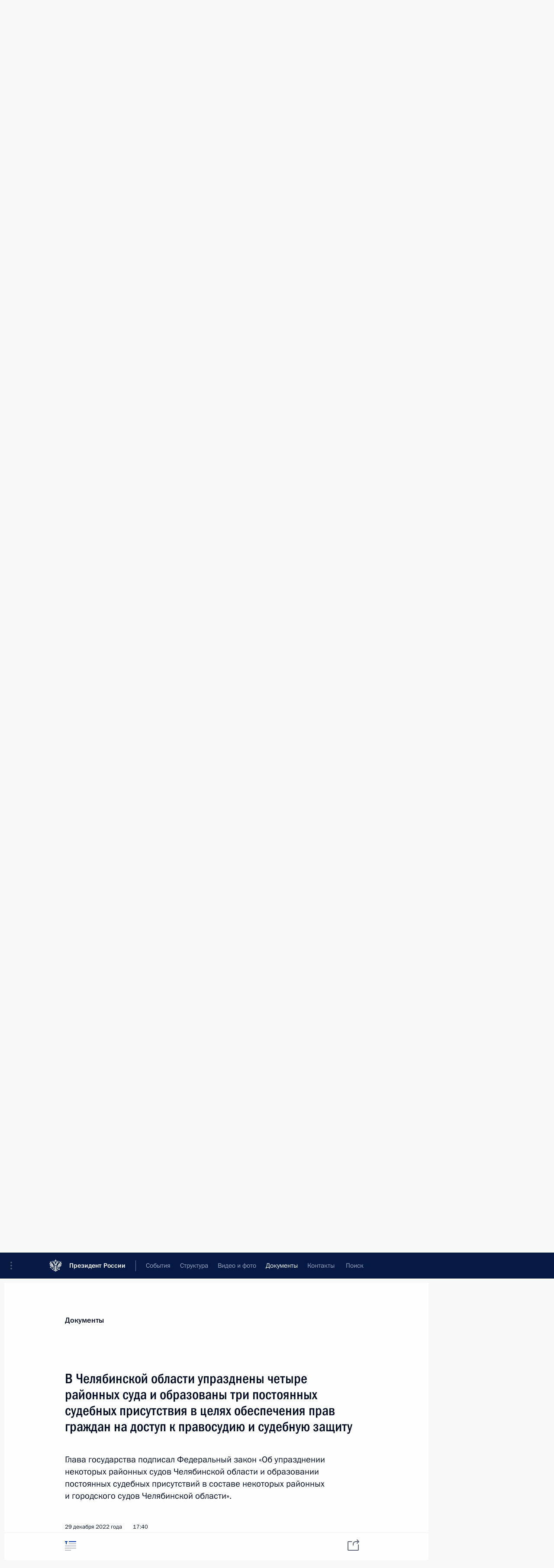

--- FILE ---
content_type: text/html; charset=UTF-8
request_url: http://kremlin.ru/acts/news/page/123
body_size: 10048
content:
<!doctype html> <!--[if lt IE 7 ]> <html class="ie6" lang="ru"> <![endif]--> <!--[if IE 7 ]> <html class="ie7" lang="ru"> <![endif]--> <!--[if IE 8 ]> <html class="ie8" lang="ru"> <![endif]--> <!--[if IE 9 ]> <html class="ie9" lang="ru"> <![endif]--> <!--[if gt IE 8]><!--> <html lang="ru" class="no-js" itemscope="itemscope" xmlns="http://www.w3.org/1999/xhtml" itemtype="http://schema.org/CollectionPage" prefix="og: http://ogp.me/ns# video: http://ogp.me/ns/video# ya: http://webmaster.yandex.ru/vocabularies/"> <!--<![endif]--> <head> <meta charset="utf-8"/> <title itemprop="name">Новости ∙ Документы ∙ Президент России</title> <meta name="description" content="Новости, стенограммы, фото и видеозаписи, документы, подписанные Президентом России, информация о деятельности Администрации"/> <meta name="keywords" content=""/> <meta itemprop="inLanguage" content="ru"/> <meta name="msapplication-TileColor" content="#091a42"> <meta name="theme-color" content="#ffffff"> <meta name="theme-color" content="#091A42" />  <meta name="viewport" content="width=device-width,initial-scale=1,minimum-scale=0.7,ya-title=#061a44"/>  <meta name="apple-mobile-web-app-capable" content="yes"/> <meta name="apple-mobile-web-app-title" content="Президент России"/> <meta name="format-detection" content="telephone=yes"/> <meta name="apple-mobile-web-app-status-bar-style" content="default"/>  <meta name="msapplication-TileColor" content="#061a44"/> <meta name="msapplication-TileImage" content="/static/mstile-144x144.png"/> <meta name="msapplication-allowDomainApiCalls" content="true"/> <meta name="msapplication-starturl" content="/"/> <meta name="theme-color" content="#061a44"/> <meta name="application-name" content="Президент России"/>   <meta property="og:site_name" content="Президент России"/>  <meta name="twitter:site" content="@KremlinRussia"/>       <link rel="icon" type="image/png" href="/static/favicon-32x32.png" sizes="32x32"/>   <link rel="icon" type="image/png" href="/static/favicon-96x96.png" sizes="96x96"/>   <link rel="icon" type="image/png" href="/static/favicon-16x16.png" sizes="16x16"/>    <link rel="icon" type="image/png" href="/static/android-chrome-192x192.png" sizes="192x192"/> <link rel="manifest" href="/static/ru/manifest.json"/>         <link rel="apple-touch-icon" href="/static/apple-touch-icon-57x57.png" sizes="57x57"/>   <link rel="apple-touch-icon" href="/static/apple-touch-icon-60x60.png" sizes="60x60"/>   <link rel="apple-touch-icon" href="/static/apple-touch-icon-72x72.png" sizes="72x72"/>   <link rel="apple-touch-icon" href="/static/apple-touch-icon-76x76.png" sizes="76x76"/>   <link rel="apple-touch-icon" href="/static/apple-touch-icon-114x114.png" sizes="114x114"/>   <link rel="apple-touch-icon" href="/static/apple-touch-icon-120x120.png" sizes="120x120"/>   <link rel="apple-touch-icon" href="/static/apple-touch-icon-144x144.png" sizes="144x144"/>   <link rel="apple-touch-icon" href="/static/apple-touch-icon-152x152.png" sizes="152x152"/>   <link rel="apple-touch-icon" href="/static/apple-touch-icon-180x180.png" sizes="180x180"/>               <link rel="stylesheet" type="text/css" media="all" href="/static/css/screen.css?12bb0da1b2"/> <link rel="stylesheet" href="/static/css/print.css" media="print"/>  <!--[if lt IE 9]> <link rel="stylesheet" href="/static/css/ie8.css"/> <script type="text/javascript" src="/static/js/vendor/html5shiv.js"></script> <script type="text/javascript" src="/static/js/vendor/respond.src.js"></script> <script type="text/javascript" src="/static/js/vendor/Konsole.js"></script> <![endif]--> <!--[if lte IE 9]> <link rel="stylesheet" href="/static/css/ie9.css"/> <script type="text/javascript" src="/static/js/vendor/ierange-m2.js"></script> <![endif]--> <!--[if lte IE 6]> <link rel="stylesheet" href="/static/css/ie6.css"/> <![endif]--> <link rel="alternate" type="text/html" hreflang="en" href="http://en.kremlin.ru/acts/news/page/123"/>   <link rel="author" href="/about"/> <link rel="home" href="/"/> <link rel="search" href="/opensearch.xml" title="Президент России" type="application/opensearchdescription+xml"/>   <link rel="first" href="/acts/news"/>   <link rel="last" href="/acts/news/page/635"/>   <link rel="prev" href="/acts/news/page/122"/>   <link rel="next" href="/acts/news/page/124"/>  <link rel="alternate" type="application/atom+xml" href="/acts/news/feed" title="Сайт Президента России: Документы"/> <script type="text/javascript">
window.config = {staticUrl: '/static/',mediaUrl: 'http://static.kremlin.ru/media/',internalDomains: 'kremlin.ru|uznai-prezidenta.ru|openkremlin.ru|президент.рф|xn--d1abbgf6aiiy.xn--p1ai'};
</script></head> <body class=""> <div class="header" itemscope="itemscope" itemtype="http://schema.org/WPHeader" role="banner"> <div class="topline topline__menu"> <a class="topline__toggleaside" accesskey="=" aria-label="Меню портала" role="button" href="#sidebar" title="Меню портала"><i></i></a> <div class="topline__in"> <a href="/" class="topline__head" rel="home" accesskey="1" data-title="Президент России"> <i class="topline__logo"></i>Президент России</a> <div class="topline__togglemore" data-url="/mobile-menu"> <i class="topline__togglemore_button"></i> </div> <div class="topline__more"> <nav aria-label="Основное меню"> <ul class="nav"><li class="nav__item" itemscope="itemscope" itemtype="http://schema.org/SiteNavigationElement"> <a href="/events/president/news" class="nav__link" accesskey="2" itemprop="url"><span itemprop="name">События</span></a> </li><li class="nav__item" itemscope="itemscope" itemtype="http://schema.org/SiteNavigationElement"> <a href="/structure/president" class="nav__link" accesskey="3" itemprop="url"><span itemprop="name">Структура</span></a> </li><li class="nav__item" itemscope="itemscope" itemtype="http://schema.org/SiteNavigationElement"> <a href="/multimedia/video" class="nav__link" accesskey="4" itemprop="url"><span itemprop="name">Видео и фото</span></a> </li><li class="nav__item" itemscope="itemscope" itemtype="http://schema.org/SiteNavigationElement"> <a href="/acts/news" class="nav__link is-active" accesskey="5" itemprop="url"><span itemprop="name">Документы</span></a> </li><li class="nav__item" itemscope="itemscope" itemtype="http://schema.org/SiteNavigationElement"> <a href="/contacts" class="nav__link" accesskey="6" itemprop="url"><span itemprop="name">Контакты</span></a> </li> <li class="nav__item last" itemscope="itemscope" itemtype="http://schema.org/SiteNavigationElement"> <a class="nav__link nav__link_search" href="/search" accesskey="7" itemprop="url" title="Глобальный поиск по сайту"> <span itemprop="name">Поиск</span> </a> </li>  </ul> </nav> </div> </div> </div>  <div class="search"> <ul class="search__filter"> <li class="search__filter__item is-active"> <a class="search_without_filter">Искать на сайте</a> </li>   <li class="search__filter__item bank_docs"><a href="/acts/bank">или по банку документов</a></li>  </ul> <div class="search__in">   <form name="search" class="form search__form simple_search" method="get" action="/search" tabindex="-1" role="search" aria-labelledby="search__form__input__label"> <fieldset>  <legend> <label for="search__form__input" class="search__title_main" id="search__form__input__label">Введите запрос для поиска</label> </legend>  <input type="hidden" name="section" class="search__section_value"/> <input type="hidden" name="since" class="search__since_value"/> <input type="hidden" name="till" class="search__till_value"/> <span class="form__field input_wrapper"> <input type="text" name="query" class="search__form__input" id="search__form__input" lang="ru" accesskey="-"  required="required" size="74" title="Введите запрос для поиска" autocomplete="off" data-autocomplete-words-url="/_autocomplete/words" data-autocomplete-url="/_autocomplete"/> <i class="search_icon"></i> <span class="text_overflow__limiter"></span> </span> <span class="form__field button__wrapper">  <button id="search-simple-search-button" class="submit search__form__button">Найти</button> </span> </fieldset> </form>     <form name="doc_search" class="form search__form docs_search" method="get" tabindex="-1" action="/acts/bank/search"> <fieldset> <legend> Поиск по документам </legend>  <div class="form__field form__field_medium"> <label for="doc_search-title-or-number-input"> Название документа или его номер </label> <input type="text" name="title" id="doc_search-title-or-number-input" class="input_doc"  lang="ru" autocomplete="off"/> </div> <div class="form__field form__field_medium"> <label for="doc_search-text-input">Текст в документе</label> <input type="text" name="query" id="doc_search-text-input"  lang="ru"/> </div> <div class="form__field form__fieldlong"> <label for="doc_search-type-select">Вид документа</label> <div class="select2_wrapper"> <select id="doc_search-type-select" name="type" class="select2 dropdown_select"> <option value="" selected="selected"> Все </option>  <option value="3">Указ</option>  <option value="4">Распоряжение</option>  <option value="5">Федеральный закон</option>  <option value="6">Федеральный конституционный закон</option>  <option value="7">Послание</option>  <option value="8">Закон Российской Федерации о поправке к Конституции Российской Федерации</option>  <option value="1">Кодекс</option>  </select> </div> </div> <div class="form__field form__field_halflonger"> <label id="doc_search-force-label"> Дата вступления в силу...</label>   <div class="search__form__date period">      <a href="#" role="button" aria-describedby="doc_search-force-label" class="dateblock" data-target="#doc_search-force_since-input" data-min="1991-01-01" data-max="2028-08-19" data-value="2025-11-23" data-start-value="1991-01-01" data-end-value="2028-08-19" data-range="true">  </a> <a class="clear_date_filter hidden" href="#clear" role="button" aria-label="Сбросить дату"><i></i></a> </div>  <input type="hidden" name="force_since" id="doc_search-force_since-input" /> <input type="hidden" name="force_till" id="doc_search-force_till-input" />      </div> <div class="form__field form__field_halflonger"> <label>или дата принятия</label>   <div class="search__form__date period">      <a href="#" role="button" aria-describedby="doc_search-date-label" class="dateblock" data-target="#doc_search-date_since-input" data-min="1991-01-01" data-max="2025-11-23" data-value="2025-11-23" data-start-value="1991-01-01" data-end-value="2025-11-23" data-range="true">  </a> <a class="clear_date_filter hidden" href="#clear" role="button" aria-label="Сбросить дату"><i></i></a> </div>  <input type="hidden" name="date_since" id="doc_search-date_since-input" /> <input type="hidden" name="date_till" id="doc_search-date_till-input" />      </div> <div class="form__field form__fieldshort"> <button type="submit" class="submit search__form__button"> Найти документ </button> </div> </fieldset> <div class="pravo_link">Официальный портал правовой информации <a href="http://pravo.gov.ru/" target="_blank">pravo.gov.ru</a> </div> </form>   </div> </div>  <div class="topline_nav_mobile"></div>  </div> <div class="main-wrapper"> <div class="subnav-view" role="complementary" aria-label="Дополнительное меню">      <div class="content content_subnav acts">   <div class="wrapfix__holder wrapfix__holder_small"> <div class="wrapfix wrapfix_acts">  <div class="content_top__wrap">  <div class="content__in">     <a class="dateblock" data-url="/acts/news/calendar/YEAR" data-date-url="/acts/news/by-date/DATE" data-max="2025-11-23" data-min="2000-01-10" data-format="mmmm, yyyy" data-value="2022-12-29" href="#focus" role="button"> <span class="special-hidden">Календарь:</span>Декабрь, 2022</a>    <div role="navigation" aria-label="Подменю первого уровня"> <ul class="subnav"> news<li class="" itemscope="itemscope" itemtype="http://schema.org/SiteNavigationElement"> <a class="is-active " href="/acts/news" itemprop="url"> <span itemprop="name">Новости</span> </a> </li><li class="" itemscope="itemscope" itemtype="http://schema.org/SiteNavigationElement"> <a class=" " href="/acts/assignments/orders" itemprop="url"> <span itemprop="name">Поручения Президента</span> </a> </li><li class="" itemscope="itemscope" itemtype="http://schema.org/SiteNavigationElement"> <a class=" " href="/acts/bank" itemprop="url"> <span itemprop="name">Банк документов</span> </a> </li><li class="is-last" itemscope="itemscope" itemtype="http://schema.org/SiteNavigationElement"> <a class=" " href="/acts/constitution" itemprop="url"> <span itemprop="name">Конституция России</span> </a> </li></ul> </div> </div>   <div class="gradient-shadow"></div>  </div> </div> </div>   </div> </div> <div class="wrapsite"> <div class="content-view" role="main"> <div class="content content_main" data-section="Новости" data-section-href="/acts/news"> <div class="content__in"> <div class="events hslice" id="events" aria-live="polite" aria-relevant="additions removals">  <a href="/acts/news/page/122" class="button button_white more more-prev" rel="prev" accesskey="p">Показать следующие материалы</a><div class="entry-content lister-page" role="list" data-url-template="/acts/news/page/PAGE" data-base-url="/acts/news" data-path="/acts/news/page/123" data-page="123" data-pages="635">     <div class="hentry h-entry hentry_event hentry_doc" data-id="70297" itemscope="itemscope" itemtype="http://schema.org/NewsArticle" role="listitem"> <h3 class="hentry__title hentry__title_special"> <a href="/acts/news/70297" rel="bookmark" itemprop="url"><span class="entry-title p-name" itemprop="name">Подписан закон о квоте на обучение в вузах для героев СВО и детей ряда категорий военных</span>  <span class="hentry__meta">  <time class="published dt-published" datetime="2022-12-29" itemprop="datePublished">29 декабря 2022 года, 21:40</time>  <span class="updated hidden" hidden="hidden">2023-01-23</span> <span class="author vcard hidden" hidden="hidden"><span class="fn">Отдел редакции официального сайта Президента России</span></span></span>   </a> </h3>  </div>    <div class="hentry h-entry hentry_event hentry_doc" data-id="70296" itemscope="itemscope" itemtype="http://schema.org/NewsArticle" role="listitem"> <h3 class="hentry__title hentry__title_special"> <a href="/acts/news/70296" rel="bookmark" itemprop="url"><span class="entry-title p-name" itemprop="name">Законодательно разрешено использование без лицензии в воинских частях наркотических средств в медицинских целях</span>  <span class="hentry__meta">  <time class="published dt-published" datetime="2022-12-29" itemprop="datePublished">29 декабря 2022 года, 21:35</time>  <span class="updated hidden" hidden="hidden">2023-01-23</span> <span class="author vcard hidden" hidden="hidden"><span class="fn">Отдел редакции официального сайта Президента России</span></span></span>   </a> </h3>  </div>    <div class="hentry h-entry hentry_event hentry_doc" data-id="70295" itemscope="itemscope" itemtype="http://schema.org/NewsArticle" role="listitem"> <h3 class="hentry__title hentry__title_special"> <a href="/acts/news/70295" rel="bookmark" itemprop="url"><span class="entry-title p-name" itemprop="name">В законодательство внесены изменения, направленные на вовлечение в оборот невостребованных земельных долей</span>  <span class="hentry__meta">  <time class="published dt-published" datetime="2022-12-29" itemprop="datePublished">29 декабря 2022 года, 21:30</time>  <span class="updated hidden" hidden="hidden">2023-01-23</span> <span class="author vcard hidden" hidden="hidden"><span class="fn">Отдел редакции официального сайта Президента России</span></span></span>   </a> </h3>  </div>    <div class="hentry h-entry hentry_event hentry_doc" data-id="70294" itemscope="itemscope" itemtype="http://schema.org/NewsArticle" role="listitem"> <h3 class="hentry__title hentry__title_special"> <a href="/acts/news/70294" rel="bookmark" itemprop="url"><span class="entry-title p-name" itemprop="name">Дополнен перечень оснований для отказа в выдаче лицензии на приобретение оружия</span>  <span class="hentry__meta">  <time class="published dt-published" datetime="2022-12-29" itemprop="datePublished">29 декабря 2022 года, 21:25</time>  <span class="updated hidden" hidden="hidden">2023-01-23</span> <span class="author vcard hidden" hidden="hidden"><span class="fn">Отдел редакции официального сайта Президента России</span></span></span>   </a> </h3>  </div>    <div class="hentry h-entry hentry_event hentry_doc" data-id="70221" itemscope="itemscope" itemtype="http://schema.org/NewsArticle" role="listitem"> <h3 class="hentry__title hentry__title_special"> <a href="/acts/news/70221" rel="bookmark" itemprop="url"><span class="entry-title p-name" itemprop="name">Изменён порядок приобретения НКО статуса саморегулируемой организации</span>  <span class="hentry__meta">  <time class="published dt-published" datetime="2022-12-29" itemprop="datePublished">29 декабря 2022 года, 21:20</time>  <span class="updated hidden" hidden="hidden">2023-01-23</span> <span class="author vcard hidden" hidden="hidden"><span class="fn">Отдел редакции официального сайта Президента России</span></span></span>   </a> </h3>  </div>    <div class="hentry h-entry hentry_event hentry_doc" data-id="70220" itemscope="itemscope" itemtype="http://schema.org/NewsArticle" role="listitem"> <h3 class="hentry__title hentry__title_special"> <a href="/acts/news/70220" rel="bookmark" itemprop="url"><span class="entry-title p-name" itemprop="name">Внесены изменения в законодательство, касающееся производства, хранения и использования семян сельхозназначения и обращения лекарственных препаратов для ветеринарного применения</span>  <span class="hentry__meta">  <time class="published dt-published" datetime="2022-12-29" itemprop="datePublished">29 декабря 2022 года, 21:15</time>  <span class="updated hidden" hidden="hidden">2023-01-23</span> <span class="author vcard hidden" hidden="hidden"><span class="fn">Отдел редакции официального сайта Президента России</span></span></span>   </a> </h3>  </div>    <div class="hentry h-entry hentry_event hentry_doc" data-id="70224" itemscope="itemscope" itemtype="http://schema.org/NewsArticle" role="listitem"> <h3 class="hentry__title hentry__title_special"> <a href="/acts/news/70224" rel="bookmark" itemprop="url"><span class="entry-title p-name" itemprop="name">Подписан закон, направленный на предотвращение произвольного закрытия или перепрофилирования объектов и организаций, специализирующихся на отдыхе и оздоровлении детей</span>  <span class="hentry__meta">  <time class="published dt-published" datetime="2022-12-29" itemprop="datePublished">29 декабря 2022 года, 21:10</time>  <span class="updated hidden" hidden="hidden">2023-01-23</span> <span class="author vcard hidden" hidden="hidden"><span class="fn">Отдел редакции официального сайта Президента России</span></span></span>   </a> </h3>  </div>    <div class="hentry h-entry hentry_event hentry_doc" data-id="70225" itemscope="itemscope" itemtype="http://schema.org/NewsArticle" role="listitem"> <h3 class="hentry__title hentry__title_special"> <a href="/acts/news/70225" rel="bookmark" itemprop="url"><span class="entry-title p-name" itemprop="name">В законодательство внесены изменения, касающиеся составов региональных межведомственных комиссий по вопросам организации отдыха и оздоровления детей</span>  <span class="hentry__meta">  <time class="published dt-published" datetime="2022-12-29" itemprop="datePublished">29 декабря 2022 года, 21:05</time>  <span class="updated hidden" hidden="hidden">2023-01-23</span> <span class="author vcard hidden" hidden="hidden"><span class="fn">Отдел редакции официального сайта Президента России</span></span></span>   </a> </h3>  </div>    <div class="hentry h-entry hentry_event hentry_doc" data-id="70227" itemscope="itemscope" itemtype="http://schema.org/NewsArticle" role="listitem"> <h3 class="hentry__title hentry__title_special"> <a href="/acts/news/70227" rel="bookmark" itemprop="url"><span class="entry-title p-name" itemprop="name">Подписан закон, направленный на совершенствование правового регулирования в области розничной продажи винодельческой продукции</span>  <span class="hentry__meta">  <time class="published dt-published" datetime="2022-12-29" itemprop="datePublished">29 декабря 2022 года, 21:00</time>  <span class="updated hidden" hidden="hidden">2023-01-23</span> <span class="author vcard hidden" hidden="hidden"><span class="fn">Отдел редакции официального сайта Президента России</span></span></span>   </a> </h3>  </div>    <div class="hentry h-entry hentry_event hentry_doc" data-id="70228" itemscope="itemscope" itemtype="http://schema.org/NewsArticle" role="listitem"> <h3 class="hentry__title hentry__title_special"> <a href="/acts/news/70228" rel="bookmark" itemprop="url"><span class="entry-title p-name" itemprop="name">Подписан закон, упраздняющий возрастную маркировку для литературы из государственных общеобразовательных программ, а также Библии, Корана, Танаха и Ганджура</span>  <span class="hentry__meta">  <time class="published dt-published" datetime="2022-12-29" itemprop="datePublished">29 декабря 2022 года, 20:55</time>  <span class="updated hidden" hidden="hidden">2023-01-23</span> <span class="author vcard hidden" hidden="hidden"><span class="fn">Отдел редакции официального сайта Президента России</span></span></span>   </a> </h3>  </div>    <div class="hentry h-entry hentry_event hentry_doc" data-id="70229" itemscope="itemscope" itemtype="http://schema.org/NewsArticle" role="listitem"> <h3 class="hentry__title hentry__title_special"> <a href="/acts/news/70229" rel="bookmark" itemprop="url"><span class="entry-title p-name" itemprop="name">В законодательство внесены изменения, предусматривающие перевод в онлайн-режим процесс признания иностранных дипломов об образовании</span>  <span class="hentry__meta">  <time class="published dt-published" datetime="2022-12-29" itemprop="datePublished">29 декабря 2022 года, 20:50</time>  <span class="updated hidden" hidden="hidden">2023-01-23</span> <span class="author vcard hidden" hidden="hidden"><span class="fn">Отдел редакции официального сайта Президента России</span></span></span>   </a> </h3>  </div>    <div class="hentry h-entry hentry_event hentry_doc" data-id="70230" itemscope="itemscope" itemtype="http://schema.org/NewsArticle" role="listitem"> <h3 class="hentry__title hentry__title_special"> <a href="/acts/news/70230" rel="bookmark" itemprop="url"><span class="entry-title p-name" itemprop="name">Внесены изменения в законодательство, касающееся органической продукции</span>  <span class="hentry__meta">  <time class="published dt-published" datetime="2022-12-29" itemprop="datePublished">29 декабря 2022 года, 20:45</time>  <span class="updated hidden" hidden="hidden">2023-01-23</span> <span class="author vcard hidden" hidden="hidden"><span class="fn">Отдел редакции официального сайта Президента России</span></span></span>   </a> </h3>  </div>    <div class="hentry h-entry hentry_event hentry_doc" data-id="70293" itemscope="itemscope" itemtype="http://schema.org/NewsArticle" role="listitem"> <h3 class="hentry__title hentry__title_special"> <a href="/acts/news/70293" rel="bookmark" itemprop="url"><span class="entry-title p-name" itemprop="name">Дополнен перечень видов медицинских осмотров на транспорте</span>  <span class="hentry__meta">  <time class="published dt-published" datetime="2022-12-29" itemprop="datePublished">29 декабря 2022 года, 20:40</time>  <span class="updated hidden" hidden="hidden">2023-01-23</span> <span class="author vcard hidden" hidden="hidden"><span class="fn">Отдел редакции официального сайта Президента России</span></span></span>   </a> </h3>  </div>    <div class="hentry h-entry hentry_event hentry_doc" data-id="70292" itemscope="itemscope" itemtype="http://schema.org/NewsArticle" role="listitem"> <h3 class="hentry__title hentry__title_special"> <a href="/acts/news/70292" rel="bookmark" itemprop="url"><span class="entry-title p-name" itemprop="name">Увеличены размеры страховых и компенсационных выплат за причинение вреда в результате аварии на опасном объекте</span>  <span class="hentry__meta">  <time class="published dt-published" datetime="2022-12-29" itemprop="datePublished">29 декабря 2022 года, 20:35</time>  <span class="updated hidden" hidden="hidden">2023-01-23</span> <span class="author vcard hidden" hidden="hidden"><span class="fn">Отдел редакции официального сайта Президента России</span></span></span>   </a> </h3>  </div>    <div class="hentry h-entry hentry_event hentry_doc" data-id="70291" itemscope="itemscope" itemtype="http://schema.org/NewsArticle" role="listitem"> <h3 class="hentry__title hentry__title_special"> <a href="/acts/news/70291" rel="bookmark" itemprop="url"><span class="entry-title p-name" itemprop="name">Подписан закон, разрешающий транспортным компаниям из ЕАЭС заниматься внутрироссийскими грузоперевозками</span>  <span class="hentry__meta">  <time class="published dt-published" datetime="2022-12-29" itemprop="datePublished">29 декабря 2022 года, 20:30</time>  <span class="updated hidden" hidden="hidden">2023-01-23</span> <span class="author vcard hidden" hidden="hidden"><span class="fn">Отдел редакции официального сайта Президента России</span></span></span>   </a> </h3>  </div>    <div class="hentry h-entry hentry_event hentry_doc" data-id="70290" itemscope="itemscope" itemtype="http://schema.org/NewsArticle" role="listitem"> <h3 class="hentry__title hentry__title_special"> <a href="/acts/news/70290" rel="bookmark" itemprop="url"><span class="entry-title p-name" itemprop="name">Подписан закон о правах родившихся на Крайнем Севере инвалидов с детства на жилищные субсидии</span>  <span class="hentry__meta">  <time class="published dt-published" datetime="2022-12-29" itemprop="datePublished">29 декабря 2022 года, 20:25</time>  <span class="updated hidden" hidden="hidden">2023-01-23</span> <span class="author vcard hidden" hidden="hidden"><span class="fn">Отдел редакции официального сайта Президента России</span></span></span>   </a> </h3>  </div>    <div class="hentry h-entry hentry_event hentry_doc" data-id="70289" itemscope="itemscope" itemtype="http://schema.org/NewsArticle" role="listitem"> <h3 class="hentry__title hentry__title_special"> <a href="/acts/news/70289" rel="bookmark" itemprop="url"><span class="entry-title p-name" itemprop="name">В КоАП внесены изменения, касающиеся предоставления услуг связи</span>  <span class="hentry__meta">  <time class="published dt-published" datetime="2022-12-29" itemprop="datePublished">29 декабря 2022 года, 20:20</time>  <span class="updated hidden" hidden="hidden">2023-01-23</span> <span class="author vcard hidden" hidden="hidden"><span class="fn">Отдел редакции официального сайта Президента России</span></span></span>   </a> </h3>  </div>    <div class="hentry h-entry hentry_event hentry_doc" data-id="70288" itemscope="itemscope" itemtype="http://schema.org/NewsArticle" role="listitem"> <h3 class="hentry__title hentry__title_special"> <a href="/acts/news/70288" rel="bookmark" itemprop="url"><span class="entry-title p-name" itemprop="name">В законодательство внесены изменения, запрещающие перечисление в иностранные банки денежных средств, взыскиваемых по исполнительным листам</span>  <span class="hentry__meta">  <time class="published dt-published" datetime="2022-12-29" itemprop="datePublished">29 декабря 2022 года, 20:15</time>  <span class="updated hidden" hidden="hidden">2023-01-23</span> <span class="author vcard hidden" hidden="hidden"><span class="fn">Отдел редакции официального сайта Президента России</span></span></span>   </a> </h3>  </div>    <div class="hentry h-entry hentry_event hentry_doc" data-id="70259" itemscope="itemscope" itemtype="http://schema.org/NewsArticle" role="listitem"> <h3 class="hentry__title hentry__title_special"> <a href="/acts/news/70259" rel="bookmark" itemprop="url"><span class="entry-title p-name" itemprop="name">В законодательство внесено изменение, касающееся полномочий Верховного Суда и Судебного департамента при Верховном Суде по определению порядка подачи в суд документов в электронном виде</span>  <span class="hentry__meta">  <time class="published dt-published" datetime="2022-12-29" itemprop="datePublished">29 декабря 2022 года, 20:10</time>  <span class="updated hidden" hidden="hidden">2023-01-23</span> <span class="author vcard hidden" hidden="hidden"><span class="fn">Отдел редакции официального сайта Президента России</span></span></span>   </a> </h3>  </div>    <div class="hentry h-entry hentry_event hentry_doc" data-id="70258" itemscope="itemscope" itemtype="http://schema.org/NewsArticle" role="listitem"> <h3 class="hentry__title hentry__title_special"> <a href="/acts/news/70258" rel="bookmark" itemprop="url"><span class="entry-title p-name" itemprop="name">Установлена административная ответственность за нарушение порядка деятельности иностранного агента</span>  <span class="hentry__meta">  <time class="published dt-published" datetime="2022-12-29" itemprop="datePublished">29 декабря 2022 года, 20:05</time>  <span class="updated hidden" hidden="hidden">2023-01-23</span> <span class="author vcard hidden" hidden="hidden"><span class="fn">Отдел редакции официального сайта Президента России</span></span></span>   </a> </h3>  </div> </div><a href="/acts/news/page/124" class="button button_green more more-next" rel="next" accesskey="n">Показать предыдущие материалы</a>   </div> </div> </div><div class="promoted" role="region" aria-label="Важная новость"> <div class="promoted__in"> <a href="http://kremlin.ru/events/president/news/78134" class="promoted__entry"> <div class="promoted__block"> <h3 class="promoted__title one_line">Заседание дискуссионного клуба «Валдай»</h3> <div class="promoted__image" aria-hidden="true"><img class="promoted__pic" src="http://static.kremlin.ru/media/events/highlight-images/index/gg80SGhmjceUDpudvADtklVPSetDmPy2.jpg" srcset="http://static.kremlin.ru/media/events/highlight-images/index/gg80SGhmjceUDpudvADtklVPSetDmPy2.jpg 1x,http://static.kremlin.ru/media/events/highlight-images/index2x/5cZDPOpcuddAo5frvRw34sIoQbh8hZhW.jpg 2x" style="background:rgb(20, 103, 195);background:linear-gradient(270deg, #1467c3 0%, rgba(20,103,195,0) 100%),linear-gradient(90deg, #b4c1c9 0%, rgba(180,193,201,0) 100%),linear-gradient(180deg, #300000 0%, rgba(48,0,0,0) 100%),linear-gradient(0deg, #843c4a 0%, rgba(132,60,74,0) 100%);"  width="140" height="100" alt="Заседание дискуссионного клуба «Валдай»"/></div> <span class="promoted__date"> 2 октября 2025 года</span> </div> </a> </div> <div class="gradient-shadow"></div> </div> </div><div class="footer" id="footer" itemscope="itemscope" itemtype="http://schema.org/WPFooter"> <div class="footer__in"> <div role="complementary" aria-label="Карта портала"> <div class="footer__mobile"> <a href="/"> <i class="footer__logo_mob"></i> <div class="mobile_title">Президент России</div> <div class="mobile_caption">Версия официального сайта для мобильных устройств</div> </a> </div> <div class="footer__col col_mob"> <h2 class="footer_title">Разделы сайта Президента<br/>России</h2> <ul class="footer_list nav_mob"><li class="footer_list_item" itemscope="itemscope" itemtype="http://schema.org/SiteNavigationElement"> <a href="/events/president/news"  itemprop="url"> <span itemprop="name">События</span> </a> </li> <li class="footer_list_item" itemscope="itemscope" itemtype="http://schema.org/SiteNavigationElement"> <a href="/structure/president"  itemprop="url"> <span itemprop="name">Структура</span> </a> </li> <li class="footer_list_item" itemscope="itemscope" itemtype="http://schema.org/SiteNavigationElement"> <a href="/multimedia/video"  itemprop="url"> <span itemprop="name">Видео и фото</span> </a> </li> <li class="footer_list_item" itemscope="itemscope" itemtype="http://schema.org/SiteNavigationElement"> <a href="/acts/news"  class="is-active" itemprop="url"> <span itemprop="name">Документы</span> </a> </li> <li class="footer_list_item" itemscope="itemscope" itemtype="http://schema.org/SiteNavigationElement"> <a href="/contacts"  itemprop="url"> <span itemprop="name">Контакты</span> </a> </li>  <li class="footer__search footer_list_item footer__search_open" itemscope="itemscope" itemtype="http://schema.org/SiteNavigationElement"> <a href="/search" itemprop="url"> <i></i> <span itemprop="name">Поиск</span> </a> </li> <li class="footer__search footer_list_item footer__search_hidden" itemscope="itemscope" itemtype="http://schema.org/SiteNavigationElement"> <a href="/search" itemprop="url"> <i></i> <span itemprop="name">Поиск</span> </a> </li> <li class="footer__smi footer_list_item" itemscope="itemscope" itemtype="http://schema.org/SiteNavigationElement"> <a href="/press/announcements" itemprop="url" class="is-special"><i></i><span itemprop="name">Для СМИ</span></a> </li> <li class="footer_list_item" itemscope="itemscope" itemtype="http://schema.org/SiteNavigationElement"> <a href="/subscribe" itemprop="url"><i></i><span itemprop="name">Подписаться</span></a> </li> <li class="footer_list_item hidden_mob" itemscope="itemscope" itemtype="http://schema.org/SiteNavigationElement"> <a href="/catalog/glossary" itemprop="url" rel="glossary"><span itemprop="name">Справочник</span></a> </li> </ul> <ul class="footer_list"> <li class="footer__special" itemscope="itemscope" itemtype="http://schema.org/SiteNavigationElement"> <a href="http://special.kremlin.ru/events/president/news" itemprop="url" class="is-special no-warning"><i></i><span itemprop="name">Версия для людей с ограниченными возможностями</span></a> </li> </ul> <ul class="footer_list nav_mob"> <li itemscope="itemscope" itemtype="http://schema.org/SiteNavigationElement" class="language footer_list_item">   <a href="http://en.kremlin.ru/acts/news/page/123" rel="alternate" hreflang="en" itemprop="url" class=" no-warning"> <span itemprop="name">English</span> </a> <meta itemprop="inLanguage" content="en"/>   </li> </ul> </div> <div class="footer__col"> <h2 class="footer_title">Информационные ресурсы<br/>Президента России</h2> <ul class="footer_list"> <li class="footer__currentsite footer_list_item" itemscope="itemscope" itemtype="http://schema.org/SiteNavigationElement"> <a href="/" itemprop="url">Президент России<span itemprop="name">Текущий ресурс</span> </a> </li> <li class="footer_list_item"> <a href="http://kremlin.ru/acts/constitution" class="no-warning">Конституция России</a> </li> <li class="footer_list_item"> <a href="http://flag.kremlin.ru/" class="no-warning" rel="external">Государственная символика</a> </li> <li class="footer_list_item"> <a href="https://letters.kremlin.ru/" class="no-warning" rel="external">Обратиться к Президенту</a> </li>  <li class="footer_list_item"> <a href="http://kids.kremlin.ru/" class="no-warning" rel="external"> Президент России —<br/>гражданам школьного возраста </a> </li> <li class="footer_list_item"> <a href="http://tours.kremlin.ru/" class="no-warning" rel="external">Виртуальный тур по<br/>Кремлю</a> </li>  <li class="footer_list_item"> <a href="http://putin.kremlin.ru/" class="no-warning" rel="external">Владимир Путин —<br/>личный сайт</a> </li>  <li class="footer_list_item"> <a href="http://nature.kremlin.ru" class="no-warning" rel="external"> Дикая природа России </a> </li>  </ul> </div> <div class="footer__col"> <h2 class="footer_title">Официальные сетевые ресурсы<br/>Президента России</h2> <ul class="footer_list"> <li class="footer_list_item"> <a href="https://t.me/news_kremlin" rel="me" target="_blank">Telegram-канал</a> </li>  <li class="footer_list_item"> <a href="https://max.ru/news_kremlin" rel="me" target="_blank"> MAX </a> </li> <li class="footer_list_item"> <a href="https://vk.com/kremlin_news" rel="me" target="_blank"> ВКонтакте </a> </li>  <li class="footer_list_item"> <a href="https://rutube.ru/u/kremlin/" rel="me" target="_blank">Rutube</a> </li> <li class="footer_list_item"> <a href="http://www.youtube.ru/user/kremlin" rel="me" target="_blank">YouTube</a> </li> </ul> </div>  <div class="footer__col footer__col_last"> <h2 class="footer_title">Правовая и техническая информация</h2> <ul class="footer_list technical_info"> <li class="footer_list_item" itemscope="itemscope" itemtype="http://schema.org/SiteNavigationElement"> <a href="/about" itemprop="url"> <span itemprop="name">О портале</span> </a> </li> <li class="footer_list_item" itemscope="itemscope" itemtype="http://schema.org/SiteNavigationElement"> <a href="/about/copyrights" itemprop="url"><span itemprop="name">Об использовании информации сайта</span></a> </li> <li class="footer_list_item" itemscope="itemscope" itemtype="http://schema.org/SiteNavigationElement"> <a href="/about/privacy" itemprop="url"><span itemprop="name">О персональных данных пользователей</span></a> </li> <li class="footer_list_item" itemscope="itemscope" itemtype="http://schema.org/SiteNavigationElement"> <a href="/contacts#mailto" itemprop="url"><span itemprop="name">Написать в редакцию</span></a> </li> </ul> </div> </div> <div role="contentinfo"> <div class="footer__license"> <p>Все материалы сайта доступны по лицензии:</p> <p><a href="http://creativecommons.org/licenses/by/4.0/deed.ru" hreflang="ru" class="underline" rel="license" target="_blank">Creative Commons Attribution 4.0 International</a></p> </div> <div class="footer__copy"><span class="flag_white">Администрация </span><span class="flag_blue">Президента России</span><span class="flag_red">2025 год</span> </div> </div> <div class="footer__logo"></div> </div> </div> </div> </div> <div class="gallery__wrap"> <div class="gallery__overlay"></div> <div class="gallery" role="complementary" aria-label="Полноэкранная галерея"></div> </div> <div class="read" role="complementary" aria-label="Материал для чтения"></div> <div class="wrapsite__outside hidden-print"><div class="wrapsite__overlay"></div></div><div class="sidebar" tabindex="-1" itemscope="itemscope" itemtype="http://schema.org/WPSideBar"> <div class="sidebar__content">    <div class="sidebar_lang">  <div class="sidebar_title_wrapper is-visible"> <h2 class="sidebar_title">Официальные сетевые ресурсы</h2> <h3 class="sidebar_title sidebar_title_caption">Президента России</h3> </div> <div class="sidebar_title_wrapper hidden"> <h2 class="sidebar_title">Official Internet Resources</h2> <h3 class="sidebar_title sidebar_title_caption">of the President of Russia</h3> </div> <span class="sidebar_lang_item sidebar_lang_first"> <a tabindex="-1" rel="alternate" hreflang="ru" itemprop="url" > <span>Russian</span> </a> </span><span class="sidebar_lang_item"> <a tabindex="0" href="http://en.kremlin.ru/acts/news/page/123" rel="alternate" hreflang="en" itemprop="url" class="is-active"> <span>English</span> </a> </span> <meta itemprop="inLanguage" content="en"/>   </div> <ul class="sidebar_list">  <li itemscope="itemscope" itemtype="http://schema.org/SiteNavigationElement"> <a href="/press/announcements" class="sidebar__special" itemprop="url" tabindex="0"><span itemprop="name">Для СМИ</span></a> </li> <li itemscope="itemscope" itemtype="http://schema.org/SiteNavigationElement"> <a href="http://special.kremlin.ru/events/president/news" class="sidebar__special no-warning" itemprop="url" tabindex="0"><span itemprop="name">Специальная версия для людей с ограниченными возможностями</span></a> </li>  <li itemscope="itemscope" itemtype="http://schema.org/SiteNavigationElement"> <a href="https://t.me/news_kremlin" class="sidebar__special" itemprop="url" tabindex="0" rel="me" target="_blank" ><span itemprop="name">Telegram-канал</span></a> </li>  <li itemscope="itemscope" itemtype="http://schema.org/SiteNavigationElement"> <a href="https://max.ru/news_kremlin" class="sidebar__special" itemprop="url" tabindex="0" rel="me" target="_blank" ><span itemprop="name"> MAX </span></a> </li> <li itemscope="itemscope" itemtype="http://schema.org/SiteNavigationElement"> <a href="https://vk.com/kremlin_news" class="sidebar__special" itemprop="url" tabindex="0" rel="me" target="_blank" ><span itemprop="name"> ВКонтакте </span></a> </li>  <li itemscope="itemscope" itemtype="http://schema.org/SiteNavigationElement"> <a href="https://rutube.ru/u/kremlin/" class="sidebar__special" itemprop="url" tabindex="0" rel="me" target="_blank" ><span itemprop="name">Rutube</span></a> </li> <li itemscope="itemscope" itemtype="http://schema.org/SiteNavigationElement"> <a href="http://www.youtube.ru/user/kremlin" class="sidebar__special" itemprop="url" tabindex="0" rel="me" target="_blank" ><span itemprop="name">YouTube</span></a> </li> </ul> <ul class="sidebar_list sidebar_list_other"> <li itemscope="itemscope" itemtype="http://schema.org/SiteNavigationElement">  <a href="/" class="no-warning --active-item" itemprop="url" tabindex="0">  <span itemprop="name">Сайт Президента России</span> </a> </li>  <li itemscope="itemscope" itemtype="http://schema.org/SiteNavigationElement">  <a href="/acts/constitution" class="no-warning" itemprop="url" tabindex="0">  <span itemprop="name">Конституция России </span> </a> </li>  <li itemscope="itemscope" itemtype="http://schema.org/SiteNavigationElement">  <a href="http://flag.kremlin.ru/" class="no-warning" itemprop="url" tabindex="0" rel="external">  <span itemprop="name">Государственная символика</span></a> </li> <li itemscope="itemscope" itemtype="http://schema.org/SiteNavigationElement"> <a href="https://letters.kremlin.ru/" class="no-warning" itemprop="url" tabindex="0" rel="external"><span itemprop="name">Обратиться к Президенту</span></a> </li>  <li itemscope="itemscope" itemtype="http://schema.org/SiteNavigationElement"> <a href="http://kids.kremlin.ru/" class="no-warning" itemprop="url" tabindex="0" rel="external"><span itemprop="name"> Президент России — гражданам<br/>школьного возраста </span></a> </li> <li itemscope="itemscope" itemtype="http://schema.org/SiteNavigationElement"> <a href="http://tours.kremlin.ru/" class="no-warning" itemprop="url" tabindex="0" rel="external"><span itemprop="name"> Виртуальный тур по Кремлю </span></a> </li>  <li itemscope="itemscope" itemtype="http://schema.org/SiteNavigationElement">  <a href="http://putin.kremlin.ru/" class="no-warning" itemprop="url" tabindex="0" rel="external">  <span itemprop="name">Владимир Путин — личный сайт</span> </a> </li> <li itemscope="itemscope" itemtype="http://schema.org/SiteNavigationElement"> <a href="http://20.kremlin.ru/" class="no-warning" itemprop="url" tabindex="0" rel="external"><span itemprop="name">Путин. 20 лет</span></a> </li>  <li itemscope="itemscope" itemtype="http://schema.org/SiteNavigationElement"> <a href="http://nature.kremlin.ru/" class="no-warning last-in-focus" itemprop="url" tabindex="0" rel="external"><span itemprop="name"> Дикая природа России </span></a> </li>  </ul> </div> <p class="sidebar__signature">Администрация Президента России<br/>2025 год</p> </div><script type="text/javascript" src="/static/js/app.js?26e7fbb776"></script></body> </html>